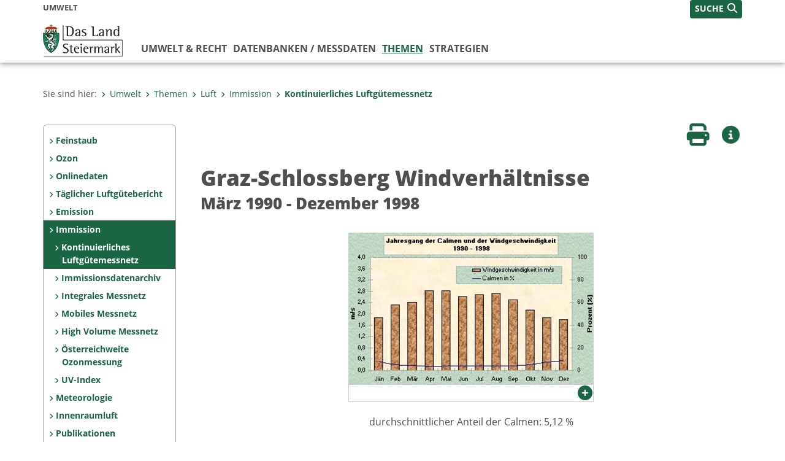

--- FILE ---
content_type: text/html;charset=UTF-8
request_url: https://www.umwelt.steiermark.at/cms/beitrag/10077024/2061730/
body_size: 8231
content:
<!DOCTYPE html><html lang="de" class="spt">
<!-- icomedias Enterprise|CMS, content and information management by icomedias gmbh - http://icomedias.com/ -->
<head><meta http-equiv="Content-Type" content="text/html; charset=utf-8"><meta name="viewport" content="width=device-width, initial-scale=1"><title>Graz-Schlossberg Windverhältnisse - Umweltinformation Steiermark - Land Steiermark</title><meta name="description" content="Umweltinformation, Messdaten Luftgüte, Messdaten Feinstaub, Messdaten Wasser, Messdaten Pegelstände, Stromsparen, Energiesparlampe, Licht an, Energiesparlampen Energie, Strom sparen Licht an"><meta name="keywords" content="Wind, Graz Schloßberg, Umweltinformation, Messdaten Luftgüte, Messdaten Feinstaub, Messdaten Wasser, Messdaten Pegelstände, Stromsparen, Energiesparlampe, Licht an, Energiesparlampen Energie, Strom sparen Licht an"><meta name="author" content="Umweltinformation Steiermark - Land Steiermark, Christine Kiefer"><meta name="generator" content="ico-cms"><meta property="og:title" content="Graz-Schlossberg Windverhältnisse"><meta property="og:type" content="website"><meta property="og:url" content="https://www.umwelt.steiermark.at/cms/beitrag/10077024/2061730/"><meta property="og:image" content="https://www.verwaltung.steiermark.at/common/g/fb-sharer-image.jpg"><meta property="og:description" content="durchschnittlicher Anteil der Calmen: 5,12 %&lt;br /&gt; &lt;br /&gt;&lt;br /&gt;&lt;br /&gt;&lt;br /&gt;&lt;br /&gt;Windrichtung&lt;br /&gt;&lt;br /&gt;Häufigkeit in %&lt;br /&gt;&lt;br /&gt;Windgeschwindigkeit in m/s&lt;br /&gt;&lt;br /&gt;&lt;br /&gt;Nord&lt;br /&gt;&lt;br /&gt;5&lt;br /&gt;&lt;br /&gt;1,72&lt;br /&gt;&lt;br /&gt;&lt;br /&gt;Nordost&lt;br /&gt;&lt;br /&gt;7&lt;br /&gt;&lt;br /&gt;2&lt;br /&gt;&lt;br /&gt;&lt;br /&gt;Ost&lt;br /&gt;&lt;br /&gt;12&lt;br /&gt;&lt;br /&gt;2,13&lt;br /&gt;&lt;br /&gt;&lt;br /&gt;Südost&lt;br /&gt;&lt;br /&gt;16&lt;br /&gt;&lt;br /&gt;1,83&lt;br /&gt;&lt;br /&gt;&lt;br /&gt;Süd&lt;br /&gt;&lt;br /&gt;10&lt;br /&gt;&lt;br /&gt;1,74&lt;br /&gt;&lt;br /&gt;&lt;br /&gt;Südwest&lt;br /&gt;&lt;br /&gt;4&lt;br /&gt;&lt;br /&gt;1,85&lt;br /&gt;&lt;br /&gt;&lt;br /&gt;West&lt;br /&gt;&lt;br /&gt;5&lt;br /&gt;&lt;br /&gt;2,3&lt;br /&gt;&lt;br /&gt;&lt;br /&gt;Nordwest&lt;br /&gt;&lt;br /&gt;41&lt;br /&gt;&lt;br /&gt;3,18&lt;br /&gt;&lt;br /&gt;&lt;br /&gt;Download …
"><meta property="og:site_name" content="Umweltinformation Steiermark - Land Steiermark"><meta property="og:locale" content="de_DE"><link href="/common/2020/fonts/opensans/css/opensans.css?v=20251211" rel="stylesheet"><link href="/common/2024/fonts/fontawesome/css/allfacss.minified.css?v=20251211" rel="stylesheet"><link href="/common/2024/css/allcss.minified.css?v=20251211" rel="stylesheet"><link href="/common/2020/css/jquery-ui.min.css?v=20251211" rel="stylesheet"><link href="/common/css/jquery-ui.structure.css?v=20251211" rel="stylesheet"><link href="/common/css/jquery-ui.theme.css?v=20251211" rel="stylesheet"><link href="/common/css/jquery.multiselect.css?v=20251211" rel="stylesheet"><link href="/common/2024/css/core-land.min.css?v=20251211" rel="stylesheet"><script>
    var _sitelang = 'DE';
    var _cmscontext = '2061730';
    var _cmsarticle = '10077024';
</script><script src="/common/2024/js/allscripts.minified.js?v=20251211"></script><script src="/common/2020/js/jquery-ui.min.js?v=20251211"></script><script src="/common/js/jsrender.js?v=20251211"></script><script src="/common/js/jquery.multiselect.js?v=20251211"></script><script src="/common/js/jquery.scrollTo.js?v=20251211"></script><script src="/common/2024/js/scripts.js?v=20251211"></script><script src="/common/js/scriptssharednewsportal.minified.js?v=20251211"></script><script type="text/javascript">(function() {
    var art_id = '10077024';

    var http = new XMLHttpRequest();
    var url = '/cms/article-counter.php/10077024';
    var params = 'art_id=' + art_id;
    http.open('POST', url, true);

    http.setRequestHeader('Content-type', 'application/x-www-form-urlencoded');
    http.send(params);
})();
</script><link href="/common/2024/img/favicon.ico" rel="shortcut icon"><link href="/common/2024/img/apple-icon-57x57.png" rel="apple-touch-icon" sizes="57x57"><link href="/common/2024/img/apple-icon-60x60.png" rel="apple-touch-icon" sizes="60x60"><link href="/common/2024/img/apple-icon-72x72.png" rel="apple-touch-icon" sizes="72x72"><link href="/common/2024/img/apple-icon-76x76.png" rel="apple-touch-icon" sizes="76x76"><link href="/common/2024/img/apple-icon-114x114.png" rel="apple-touch-icon" sizes="114x114"><link href="/common/2024/img/apple-icon-120x120.png" rel="apple-touch-icon" sizes="120x120"><link href="/common/2024/img/apple-icon-144x144.png" rel="apple-touch-icon" sizes="144x144"><link href="/common/2024/img/apple-icon-152x152.png" rel="apple-touch-icon" sizes="152x152"><link href="/common/2024/img/apple-icon-180x180.png" rel="apple-touch-icon" sizes="180x180"><link href="/common/2024/img/android-icon-192x192.png" rel="icon" type="image/png" sizes="192x192"><link href="/common/2024/img/favicon-32x32.png" rel="icon" type="image/png" sizes="32x32"><link href="/common/2024/img/favicon-96x96.png" rel="icon" type="image/png" sizes="96x96"><link href="/common/2024/img/favicon-16x16.png" rel="icon" type="image/png" sizes="16x16"><meta name="msapplication-TileColor" content="#ffffff"><meta name="msapplication-TileImage" content="/common/2024/img/ms-icon-144x144.png"><meta name="theme-color" content="#ffffff"></head><body class="page-beitrag server_91636"><header class="land"><section id="accessible_statement" class="container-fluid d-print-none"><div class="row"><div class="col"><div class="heading">Navigation und Service</div><a accesskey="0" title="[Alt+0] Zum Inhalt" href="/cms/beitrag/10077024/2061730/#main-content" rel="nofollow">[Alt + 0] - Zum Inhalt</a><a accesskey="1" title="[Alt+1] Zur Startseite" href="/" target="_top" rel="nofollow">[Alt + 1] - Zur Startseite</a><a accesskey="2" title="[Alt+2] Zur Suche" href="/cms/beitrag/10077024/2061730/#top-search" rel="nofollow">[Alt + 2] - Zur Suche</a><a accesskey="3" title="[Alt+3] Zur Hautpnavigation" href="/cms/beitrag/10077024/2061730/#navbar-collapse-top" rel="nofollow">[Alt + 3] - Zur Hauptnavigation</a><a accesskey="4" title="[Alt+4] Zur Subnavigation" href="/cms/beitrag/10077024/2061730/#left-content" rel="nofollow">[Alt + 4] - Zur Subnavigation</a><a accesskey="5" title="[Alt+5] Kontakt" href="/cms/beitrag/10077024/2061730/#footer" rel="nofollow">[Alt + 5] - Kontakt</a></div></div></section><section class="container-fluid padding-md-device server-language-search-navbutton"><div class="container px-0"><div class="row g-0"><div class="col-6 server"><div class="servername">Umwelt</div></div><div class="col-6 language-search-navbutton d-print-none"><div class="navbutton-wrapper d-lg-none"><button data-trigger="navbarNav" class="navbar-toggler" type="button" title="Menü einblenden"><i class="fa-solid fa-bars"></i></button></div><div class="search-wrapper"><a data-bs-toggle="offcanvas" href="#offcanvasSearch" role="button" aria-controls="offcanvasSearch" title="Suche"><span class="wording">SUCHE</span><span class="fa-solid fa-search"></span></a></div></div></div></div></section><section class="container px-0 padding-md-device logo-main-menu"><div class="row g-0"><div class="col-4 col-lg-2 logo"><figure><a href="/" target="_top" title="Link zur Startseite"><img src="/cms/bilder/983522/80/0/0/64f8920e/Land_Steiermark_2024.png" alt="Link zur Startseite" title="Link zur Startseite" /></a></figure></div><div class="col-lg-10 main-menu d-print-none"><div class="row g-0"><div class="col-12"><nav id="navbarNav" class="navbar navbar-expand-lg nav-bg mobile-offcanvas" aria-label="Primary"><div class="container-fluid px-0"><div class="offcanvas-header"><h5 class="offcanvas-title d-inline"> </h5><span class="btn-close-menu float-end" title="Menü ausblenden"><i class="fa-solid fa-circle-xmark fa-2xl"></i></span></div><ul class="nav navbar-nav" id="menu-mainnav"><li class=""><a href="/cms/ziel/7779244/DE/" title="Umwelt &amp; Recht" target="_top">Umwelt &amp; Recht</a><div class="flyout-outer container px-0 d-none d-lg-block"><ul class="flyout row"><li class="col-md-3"><a href="/cms/ziel/9486488/DE/" title="Alpenkonvention" target="_top"><span class="fa-solid fa-angle-right icon-right arrow-styling" aria-hidden="true"></span>Alpenkonvention</a></li><li class="col-md-3"><a href="http://www.technik.steiermark.at/cms/ziel/130865761/DE/" title="SEVESO-Betriebe" target="_blank"><span class="fa-solid fa-angle-right icon-right arrow-styling" aria-hidden="true"></span>SEVESO-Betriebe</a></li><li class="col-md-3"><a href="/cms/ziel/25565301/DE/" title="Umweltinformation" target="_top"><span class="fa-solid fa-angle-right icon-right arrow-styling" aria-hidden="true"></span>Umweltinformation</a></li><li class="col-md-3"><a href="http://www.technik.steiermark.at/cms/ziel/120041939/DE/" title="Umweltinspektion" target="_top"><span class="fa-solid fa-angle-right icon-right arrow-styling" aria-hidden="true"></span>Umweltinspektion</a></li><li class="clearfix w-100 d-none d-lg-block pd-0"><li class="col-md-3"><a href="/cms/ziel/26398327/DE/" title="Umweltbericht" target="_top"><span class="fa-solid fa-angle-right icon-right arrow-styling" aria-hidden="true"></span>Umweltbericht</a></li><li class="col-md-3"><a href="/cms/ziel/17881459/DE/" title="Umweltschutzpreis" target="_top"><span class="fa-solid fa-angle-right icon-right arrow-styling" aria-hidden="true"></span>Umweltschutzpreis</a></li><li class="col-md-3"><a href="/cms/ziel/51880239/DE/" title="IPPC-Anlagen Abfallbehandlung" target="_top"><span class="fa-solid fa-angle-right icon-right arrow-styling" aria-hidden="true"></span>IPPC-Anlagen Abfallbehandlung</a></li><li class="col-md-3"><a href="/cms/ziel/9175955/DE/" title="UVP-Umweltverträglich&shy;keitsprüfung" target="_top"><span class="fa-solid fa-angle-right icon-right arrow-styling" aria-hidden="true"></span>UVP-Umweltverträglich&shy;keitsprüfung</a></li><li class="clearfix w-100 d-none d-lg-block pd-0"></ul></div></li><li class=""><a href="/cms/ziel/7009010/DE/" title="Datenbanken / Messdaten" target="_top">Datenbanken / Messdaten</a><div class="flyout-outer container px-0 d-none d-lg-block"><ul class="flyout row"><li class="col-md-3"><a href="/cms/ziel/99870930/DE/" title="Open Government Data" target="_top"><span class="fa-solid fa-angle-right icon-right arrow-styling" aria-hidden="true"></span>Open Government Data</a></li><li class="col-md-3"><a href="/cms/ziel/25636/DE/" title="Digitaler Atlas - Umweltkarten" target="_top"><span class="fa-solid fa-angle-right icon-right arrow-styling" aria-hidden="true"></span>Digitaler Atlas - Umweltkarten</a></li><li class="col-md-3"><a href="/cms/ziel/887183/DE/" title="PRTR – Register" target="_top"><span class="fa-solid fa-angle-right icon-right arrow-styling" aria-hidden="true"></span>PRTR – Register</a></li><li class="col-md-3"><a href="http://www.umwelt.steiermark.at/cms/ziel/55641960/DE/" title="Altablagerungen und Altstandorte" target="_top"><span class="fa-solid fa-angle-right icon-right arrow-styling" aria-hidden="true"></span>Altablagerungen und Altstandorte</a></li><li class="clearfix w-100 d-none d-lg-block pd-0"><li class="col-md-3"><a href="/cms/ziel/7185381/DE/" title="Umweltmonitoring" target="_top"><span class="fa-solid fa-angle-right icon-right arrow-styling" aria-hidden="true"></span>Umweltmonitoring</a></li></ul></div></li><li class="active"><a href="/cms/ziel/134945334/DE/" title="Themen" target="_top">Themen</a><div class="d-lg-none"><ul class="nav navbar-nav nearest-top-nav"><li class="active"><a href="/cms/ziel/2054533/DE/" target="_top" title="Luft">Luft<span class="fas fa-angle-down icon-down d-none d-lg-block" aria-hidden="true"></span></a></li></ul></div><div class="d-lg-none"><div role="navigation" aria-label="Secondary"><ul class="nav flex-column left-menu"><li><a href="/cms/ziel/2054558/DE/" target="_top" title="Feinstaub" class="nav-item no-nav-link px-2 py-1">Feinstaub</a></li><li><a href="/cms/ziel/5176073/DE/" target="_top" title="Ozon" class="nav-item no-nav-link px-2 py-1">Ozon</a></li><li><a href="/cms/ziel/2060750/DE/" target="_top" title="Onlinedaten" class="nav-item no-nav-link px-2 py-1">Onlinedaten</a></li><li><a href="/cms/ziel/3464002/DE/" target="_top" title="Täglicher Luftgütebericht" class="nav-item no-nav-link px-2 py-1">Täglicher Luftgütebericht</a></li><li><a href="/cms/ziel/2060899/DE/" target="_top" title="Emission" class="nav-item no-nav-link px-2 py-1">Emission</a></li><li><a href="/cms/ziel/2061589/DE/" target="_top" title="Immission" class="nav-item no-nav-link px-2 py-1 active">Immission</a><ul><li><a href="/cms/ziel/2061730/DE/" target="_top" title="Kontinuierliches Luftgütemessnetz" class="nav-item no-nav-link px-2 py-1 active">Kontinuierliches Luftgütemessnetz</a></li><li><a href="/cms/ziel/72759652/DE/" target="_top" title="Immissionsdatenarchiv" class="nav-item no-nav-link px-2 py-1">Immissionsdatenarchiv</a></li><li><a href="/cms/ziel/2061775/DE/" target="_top" title="Integrales Messnetz" class="nav-item no-nav-link px-2 py-1">Integrales Messnetz</a></li><li><a href="/cms/ziel/2061802/DE/" target="_top" title="Mobiles Messnetz" class="nav-item no-nav-link px-2 py-1">Mobiles Messnetz</a></li><li><a href="/cms/ziel/2063647/DE/" target="_top" title="High Volume Messnetz" class="nav-item no-nav-link px-2 py-1">High Volume Messnetz</a></li><li><a href="http://www.umweltbundesamt.at/umwelt/luft/luftguete_aktuell/ozonbericht/" target="_blank" title="Öffnet ein neues Fenster: Österreichweite Ozonmessung" class="nav-item no-nav-link px-2 py-1">Österreichweite Ozonmessung</a></li><li><a href="http://www2.i-med.ac.at/uv-index/de/index_de.html" target="_blank" title="Öffnet ein neues Fenster: UV-Index" class="nav-item no-nav-link px-2 py-1">UV-Index</a></li></ul></li><li><a href="/cms/ziel/2063725/DE/" target="_top" title="Meteorologie" class="nav-item no-nav-link px-2 py-1">Meteorologie</a></li><li><a href="/cms/ziel/6577121/DE/" target="_top" title="Innenraumluft" class="nav-item no-nav-link px-2 py-1">Innenraumluft</a></li><li><a href="/cms/ziel/18437939/DE/" target="_top" title="Publikationen" class="nav-item no-nav-link px-2 py-1">Publikationen</a></li><li><a href="/cms/ziel/2063960/DE/" target="_top" title="Rechtsgrundlagen" class="nav-item no-nav-link px-2 py-1">Rechtsgrundlagen</a></li><li><a href="/cms/ziel/2222407/DE/" target="_top" title="Projekte" class="nav-item no-nav-link px-2 py-1">Projekte</a></li><li><a href="/cms/ziel/2222433/DE/" target="_top" title="Schlagwortkatalog Luft" class="nav-item no-nav-link px-2 py-1">Schlagwortkatalog Luft</a></li></ul></div></div><div class="flyout-outer container px-0 d-none d-lg-block"><ul class="flyout row"><li class="col-md-3"><a href="/cms/ziel/25524/DE/" title="Abfall und Kreislaufwirtschaft" target="_top"><span class="fa-solid fa-angle-right icon-right arrow-styling" aria-hidden="true"></span>Abfall und Kreislaufwirtschaft</a></li><li class="col-md-3"><a href="/cms/ziel/6392227/DE/" title="Aktuelles" target="_top"><span class="fa-solid fa-angle-right icon-right arrow-styling" aria-hidden="true"></span>Aktuelles</a></li><li class="col-md-3"><a href="/cms/ziel/686575/DE/" title="Bau und Umwelt" target="_top"><span class="fa-solid fa-angle-right icon-right arrow-styling" aria-hidden="true"></span>Bau und Umwelt</a></li><li class="col-md-3"><a href="/cms/ziel/25531/DE/" title="Boden" target="_top"><span class="fa-solid fa-angle-right icon-right arrow-styling" aria-hidden="true"></span>Boden</a></li><li class="clearfix w-100 d-none d-lg-block pd-0"><li class="col-md-3"><a href="/cms/ziel/1655895/DE/" title="Chemie" target="_top"><span class="fa-solid fa-angle-right icon-right arrow-styling" aria-hidden="true"></span>Chemie</a></li><li class="col-md-3"><a href="http://www.technik.steiermark.at/cms/ziel/58813567/DE/" title="Energie" target="_top"><span class="fa-solid fa-angle-right icon-right arrow-styling" aria-hidden="true"></span>Energie</a></li><li class="col-md-3"><a href="/cms/ziel/13717952/DE/" title="Gesundheit" target="_top"><span class="fa-solid fa-angle-right icon-right arrow-styling" aria-hidden="true"></span>Gesundheit</a></li><li class="col-md-3"><a href="/cms/ziel/25199/DE/" title="Klima" target="_top"><span class="fa-solid fa-angle-right icon-right arrow-styling" aria-hidden="true"></span>Klima</a></li><li class="clearfix w-100 d-none d-lg-block pd-0"><li class="col-md-3"><a href="/cms/ziel/6965725/DE/" title="Kontroll- und Serviceeinrichtungen" target="_top"><span class="fa-solid fa-angle-right icon-right arrow-styling" aria-hidden="true"></span>Kontroll- und Serviceeinrichtungen</a></li><li class="col-md-3"><a href="/cms/ziel/25545/DE/" title="Lärm" target="_top"><span class="fa-solid fa-angle-right icon-right arrow-styling" aria-hidden="true"></span>Lärm</a></li><li class="col-md-3"><a href="/cms/ziel/2054533/DE/" title="Luft" target="_top"><span class="fa-solid fa-angle-right icon-right arrow-styling" aria-hidden="true"></span>Luft</a></li><li class="col-md-3"><a href="/cms/ziel/25301606/DE/" title="Nachhaltigkeit" target="_top"><span class="fa-solid fa-angle-right icon-right arrow-styling" aria-hidden="true"></span>Nachhaltigkeit</a></li><li class="clearfix w-100 d-none d-lg-block pd-0"><li class="col-md-3"><a href="/cms/ziel/16804010/DE/" title="Nahrung" target="_top"><span class="fa-solid fa-angle-right icon-right arrow-styling" aria-hidden="true"></span>Nahrung</a></li><li class="col-md-3"><a href="/cms/ziel/1563917/DE/" title="Natur und Landschaft" target="_top"><span class="fa-solid fa-angle-right icon-right arrow-styling" aria-hidden="true"></span>Natur und Landschaft</a></li><li class="col-md-3"><a href="/cms/ziel/40586947/DE/" title="Raumordnung" target="_top"><span class="fa-solid fa-angle-right icon-right arrow-styling" aria-hidden="true"></span>Raumordnung</a></li><li class="col-md-3"><a href="/cms/ziel/25559/DE/" title="Strahlen" target="_top"><span class="fa-solid fa-angle-right icon-right arrow-styling" aria-hidden="true"></span>Strahlen</a></li><li class="clearfix w-100 d-none d-lg-block pd-0"><li class="col-md-3"><a href="/cms/ziel/25573/DE/" title="Wald" target="_top"><span class="fa-solid fa-angle-right icon-right arrow-styling" aria-hidden="true"></span>Wald</a></li><li class="col-md-3"><a href="/cms/ziel/25580/DE/" title="Wasser" target="_top"><span class="fa-solid fa-angle-right icon-right arrow-styling" aria-hidden="true"></span>Wasser</a></li><li class="col-md-3"><a href="/cms/ziel/7195541/DE/" title="Weiterführende Links" target="_top"><span class="fa-solid fa-angle-right icon-right arrow-styling" aria-hidden="true"></span>Weiterführende Links</a></li></ul></div></li><li class=""><a href="/cms/ziel/148147991/DE/" title="Strategien" target="_top">Strategien</a><div class="flyout-outer container px-0 d-none d-lg-block"><ul class="flyout row"><li class="col-md-3"><a href="http://www.abfallwirtschaft.steiermark.at/cms/beitrag/10177492/136114083" title="Abfallwirtschaftsplan" target="_top"><span class="fa-solid fa-angle-right icon-right arrow-styling" aria-hidden="true"></span>Abfallwirtschaftsplan</a></li><li class="col-md-3"><a href="http://www.technik.steiermark.at/cms/beitrag/12641753/142705718" title="Landesstrategie Elektromobilität" target="_top"><span class="fa-solid fa-angle-right icon-right arrow-styling" aria-hidden="true"></span>Landesstrategie Elektromobilität</a></li><li class="col-md-3"><a href="http://www.verkehr.steiermark.at/cms/beitrag/10911747/11156914/" title="Gesamtverkehrskonzept" target="_top"><span class="fa-solid fa-angle-right icon-right arrow-styling" aria-hidden="true"></span>Gesamtverkehrskonzept</a></li><li class="col-md-3"><a href="http://www.technik.steiermark.at/cms/ziel/142705670/DE/" title="Klima- und Energiestrategie" target="_top"><span class="fa-solid fa-angle-right icon-right arrow-styling" aria-hidden="true"></span>Klima- und Energiestrategie </a></li><li class="clearfix w-100 d-none d-lg-block pd-0"><li class="col-md-3"><a href="http://www.technik.steiermark.at/cms/ziel/102834231/DE/" title="Klimawandelanpassung" target="_top"><span class="fa-solid fa-angle-right icon-right arrow-styling" aria-hidden="true"></span>Klimawandelanpassung</a></li><li class="col-md-3"><a href="https://www.umwelt.steiermark.at/cms/beitrag/12794087/69765542/" title="Luftreinhalteprogramm" target="_top"><span class="fa-solid fa-angle-right icon-right arrow-styling" aria-hidden="true"></span>Luftreinhalteprogramm</a></li><li class="col-md-3"><a href="http://www.radland.steiermark.at/cms/beitrag/12726253/24320815/" title="Radverkehrsstrategie" target="_top"><span class="fa-solid fa-angle-right icon-right arrow-styling" aria-hidden="true"></span>Radverkehrsstrategie</a></li><li class="col-md-3"><a href="https://www.verwaltung.steiermark.at/cms/ziel/154055485/DE/" title="Sachprogramm Wind" target="_top"><span class="fa-solid fa-angle-right icon-right arrow-styling" aria-hidden="true"></span>Sachprogramm Wind</a></li><li class="clearfix w-100 d-none d-lg-block pd-0"></ul></div></li></ul></div></nav></div></div></div></div></section></header><main class="maincontent container-fluid px-0" id="main-content"><div class="container px-0 padding-md-device"><div class="row g-0"><div class="col-12" id="path"><ol class="breadcrumb d-print-none"><li>Sie sind hier:</li><li><a href="/" target="_top" title="Umwelt"><span class="fa-solid fa-angle-right icon-right arrow-styling" aria-hidden="true"></span>Umwelt</a></li><li><a href="/cms/ziel/134945334/DE/" target="_top" title="Themen"><span class="fa-solid fa-angle-right icon-right arrow-styling" aria-hidden="true"></span>Themen</a></li><li><a href="/cms/ziel/2054533/DE/" target="_top" title="Luft"><span class="fa-solid fa-angle-right icon-right arrow-styling" aria-hidden="true"></span>Luft</a></li><li><a href="/cms/ziel/2061589/DE/" target="_top" title="Immission"><span class="fa-solid fa-angle-right icon-right arrow-styling" aria-hidden="true"></span>Immission</a></li><li class="active"><a href="/cms/ziel/2061730/DE/" target="_top" title="Kontinuierliches Luftgütemessnetz"><span class="fa-solid fa-angle-right icon-right arrow-styling" aria-hidden="true"></span>Kontinuierliches Luftgütemessnetz</a></li></ol></div><div class="col-lg-2 wide d-none d-lg-block d-print-none" id="left-content"><div role="navigation" aria-label="Secondary"><ul class="nav flex-column left-menu"><li><a href="/cms/ziel/2054558/DE/" target="_top" title="Feinstaub" class="nav-item no-nav-link px-2 py-1">Feinstaub</a></li><li><a href="/cms/ziel/5176073/DE/" target="_top" title="Ozon" class="nav-item no-nav-link px-2 py-1">Ozon</a></li><li><a href="/cms/ziel/2060750/DE/" target="_top" title="Onlinedaten" class="nav-item no-nav-link px-2 py-1">Onlinedaten</a></li><li><a href="/cms/ziel/3464002/DE/" target="_top" title="Täglicher Luftgütebericht" class="nav-item no-nav-link px-2 py-1">Täglicher Luftgütebericht</a></li><li><a href="/cms/ziel/2060899/DE/" target="_top" title="Emission" class="nav-item no-nav-link px-2 py-1">Emission</a></li><li><a href="/cms/ziel/2061589/DE/" target="_top" title="Immission" class="nav-item no-nav-link px-2 py-1 active">Immission</a><ul><li><a href="/cms/ziel/2061730/DE/" target="_top" title="Kontinuierliches Luftgütemessnetz" class="nav-item no-nav-link px-2 py-1 active">Kontinuierliches Luftgütemessnetz</a></li><li><a href="/cms/ziel/72759652/DE/" target="_top" title="Immissionsdatenarchiv" class="nav-item no-nav-link px-2 py-1">Immissionsdatenarchiv</a></li><li><a href="/cms/ziel/2061775/DE/" target="_top" title="Integrales Messnetz" class="nav-item no-nav-link px-2 py-1">Integrales Messnetz</a></li><li><a href="/cms/ziel/2061802/DE/" target="_top" title="Mobiles Messnetz" class="nav-item no-nav-link px-2 py-1">Mobiles Messnetz</a></li><li><a href="/cms/ziel/2063647/DE/" target="_top" title="High Volume Messnetz" class="nav-item no-nav-link px-2 py-1">High Volume Messnetz</a></li><li><a href="http://www.umweltbundesamt.at/umwelt/luft/luftguete_aktuell/ozonbericht/" target="_blank" title="Öffnet ein neues Fenster: Österreichweite Ozonmessung" class="nav-item no-nav-link px-2 py-1">Österreichweite Ozonmessung</a></li><li><a href="http://www2.i-med.ac.at/uv-index/de/index_de.html" target="_blank" title="Öffnet ein neues Fenster: UV-Index" class="nav-item no-nav-link px-2 py-1">UV-Index</a></li></ul></li><li><a href="/cms/ziel/2063725/DE/" target="_top" title="Meteorologie" class="nav-item no-nav-link px-2 py-1">Meteorologie</a></li><li><a href="/cms/ziel/6577121/DE/" target="_top" title="Innenraumluft" class="nav-item no-nav-link px-2 py-1">Innenraumluft</a></li><li><a href="/cms/ziel/18437939/DE/" target="_top" title="Publikationen" class="nav-item no-nav-link px-2 py-1">Publikationen</a></li><li><a href="/cms/ziel/2063960/DE/" target="_top" title="Rechtsgrundlagen" class="nav-item no-nav-link px-2 py-1">Rechtsgrundlagen</a></li><li><a href="/cms/ziel/2222407/DE/" target="_top" title="Projekte" class="nav-item no-nav-link px-2 py-1">Projekte</a></li><li><a href="/cms/ziel/2222433/DE/" target="_top" title="Schlagwortkatalog Luft" class="nav-item no-nav-link px-2 py-1">Schlagwortkatalog Luft</a></li></ul></div></div><div class="col-lg-10 slim print-fullwidth right-offcanvas" id="middle-content"><article class="cms-beitrag"><div class="row g-0 clearfix d-print-none"><section class="col-6 button-vorlesen"><ul class="vorlesen-wrapper"><li><a href="#" title="Seite vorlesen" class="vorlesen-button"><span class="sr-only">Seite vorlesen</span><span class="fa-solid fa-volume fa-2xl" title="Seite vorlesen"></span><div class="wording">Vorlesen</div></a></li></ul><div id="readspeaker_button" class="rs_skip rsbtn rs_preserve rsbtn_customized"><a rel="nofollow" class="rsbtn_play" accesskey="L" title="Text vorlesen" href="//app-eu.readspeaker.com/cgi-bin/rsent?customerid=10245&amp;lang=de_de&amp;readclass=vorlesen&amp;url=https://www.umwelt.steiermark.at/cms/beitrag/10077024/2061730/"><span class="rsbtn_left rsimg rspart"><span class="rsbtn_text"><span>Vorlesen</span></span></span><span class="rsbtn_right rsimg rsplay rspart"></span></a></div></section><section class="col-6 buttons-social"><ul class="social clearfix"><li><a href="javascript:window.print();" title="Seite drucken"><span class="sr-only">Seite drucken</span><span class="fa fa-print icons fa-2xl"></span><div class="wording">Drucken</div></a></li><li><a data-bs-toggle="offcanvas" href="#offcanvasContainer" role="button" aria-controls="offcanvasContainer" title="Weitere Informationen"><span class="sr-only">Weitere Infos</span><span class="fa-solid fa-circle-info fa-2xl land-beat-stop"></span><div class="wording">Infos</div></a></li></ul><div class="modal fade" id="feedback-dialog" data-root="2024" tabindex="-1" role="dialog" aria-hidden="true" data-articleid="10077024" data-contextid="2061730"><div class="modal-dialog" role="document"><div class="modal-content"><div class="modal-header"><h5 class="modal-title" id="feedbackModalLabel">Feedback verschicken</h5><button type="button" class="btn-close fa-solid fa-circle-xmark fa-2xl" data-bs-dismiss="modal" aria-label="Close" title="Schließen"></button></div><div class="modal-body cms-dialog-placeholder"></div><div class="modal-footer"><button type="button" class="btn btn-primary submit" title="Verschicken">Verschicken</button></div></div></div></div></section></div><header class="vorlesen"><h1>Graz-Schlossberg Windverhältnisse</h1><h2>März 1990 - Dezember 1998</h2></header><div class="txtblock-wrapper vorlesen clearfix"><a id="tb1" class="hide_txt_anchor"></a><div class="figure-wrapper oben"><figure><img src="/cms/bilder/21051/80/400/247/ca9f10b6/18_w.gif" alt="" class="img-txtblock rs_skip"><figcaption class="figcaption-resize with-popup"><a href="/cms/bilder/21051/80/400/247/ca9f10b6/18_w.gif?as_is=J" title=" " class="fa-solid fa-circle-plus link-popup d-print-none rs_skip" data-gallery="" data-description="/cms/bilder/21051/80/400/247/ca9f10b6/18_w.gif?as_is=J&amp;download=J" data-bildtext="" aria-label="Bildvergrößerung: " role="button" rel="nofollow"></a></figcaption></figure></div><div class="txtblock-content standard"><p align="center">durchschnittlicher Anteil der Calmen: 5,12 %</p>
<p align="center"> </p>
<p align="center"></p>
<table cellspacing="1" cellpadding="3" width="75%" border="1">
<tbody>
<tr>
<td>Windrichtung</td>
<td>
<p align="center">Häufigkeit in %</p>
</td>
<td>
<p align="center">Windgeschwindigkeit in m/s</p>
</td>
</tr>
<tr>
<td>
<p align="left">Nord</p>
</td>
<td>
<p align="center">5</p>
</td>
<td>
<p align="center">1,72</p>
</td>
</tr>
<tr>
<td>
<p align="left">Nordost</p>
</td>
<td>
<p align="center">7</p>
</td>
<td>
<p align="center">2</p>
</td>
</tr>
<tr>
<td>
<p align="left">Ost</p>
</td>
<td>
<p align="center">12</p>
</td>
<td>
<p align="center">2,13</p>
</td>
</tr>
<tr>
<td>
<p align="left">Südost</p>
</td>
<td>
<p align="center">16</p>
</td>
<td>
<p align="center">1,83</p>
</td>
</tr>
<tr>
<td>
<p align="left">Süd</p>
</td>
<td>
<p align="center">10</p>
</td>
<td>
<p align="center">1,74</p>
</td>
</tr>
<tr>
<td>
<p align="left">Südwest</p>
</td>
<td>
<p align="center">4</p>
</td>
<td>
<p align="center">1,85</p>
</td>
</tr>
<tr>
<td>
<p align="left">West</p>
</td>
<td>
<p align="center">5</p>
</td>
<td>
<p align="center">2,3</p>
</td>
</tr>
<tr>
<td>
<p align="left">Nordwest</p>
</td>
<td>
<p align="center">41</p>
</td>
<td>
<p align="center">3,18</p>
</td>
</tr>
<tr>
<td colspan="3">
<p align="center"><img src="https://secure.steiermark.at/_g/pfeil-ext.gif" alt="" /> <a title="Öffnet ein neues Fenster: " href="/cms/dokumente/10077024_2061730/01bd90e7/Winddaten%20Graz%20Schlo%C3%9Fberg.xls" target="_blank">Download der Monatsmittelwerte</a></p>
</td>
</tr>
</tbody>
</table>
</div></div></article></div></div></div></main><div class="offcanvas offcanvas-end" tabindex="-1" id="offcanvasContainer"><div class="offcanvas-header d-flex justify-content-end me-3"><span class="offcanvas-title"> </span><a href="#" class="fa-solid fa-circle-xmark fa-2xl" data-bs-dismiss="offcanvas" title="Schließen"></a></div><div class="offcanvas-body"><div class="container px-0 right-content"><div class="row g-0"><section class="col-12 vorlesen right"><div class="cms-container"><div class="titel"><h2>Kontakt</h2></div><div class="content"><ul><li><a href="/cms/list/2061730/DE/?typ=10&amp;c=75499818&amp;limit=J&amp;topstyle=J&amp;sort=1">A15 Energie, Wohnbau, Technik</a></li></ul></div></div></section><div class="clearfix d-none d-md-block d-lg-none"></div><section class="col-12 vorlesen right"><div class="cms-container"><div class="titel"><h2>Open Government Data</h2></div><div class="content"><a href ="https://www.data.gv.at/katalog/dataset/58a2e0c0-1cf9-11e2-892e-0800200c9a66" target="_blank"><img src="/cms/bilder/842912/80/0/0/2014fa36/Con-LUIS-Open-Government-Data.jpg" alt="Open Government Data" title="Open Government Data" /></a></div></div></section><div class="clearfix d-none d-md-block d-lg-none"></div><section class="col-12 vorlesen right"><div class="cms-container"><div class="titel"><h2>Kontakt</h2></div><div class="content"><ul class="dienststelle-rechts">
<li title="Kontakt" class="bezeichnung"><a href="/cms/ziel/74967208/DE/" target="_blank">Abteilung 15 <br>Energie, Wohnbau, Technik</a></li>
<li title="Telefon" class="tel"><a title="Anrufen: +43 (316) 877-2931" href="tel:+433168772931">+43 (316) 877-2931</a></li>
<li title="E-Mail" class="email"><a href="mailto:abteilung15@stmk.gv.at">E-Mail</a></li>
<li title="Adresse" class="adresse"><a href="https://gis.stmk.gv.at/wgportal/atlasmobile/map/Basiskarten/Adresse?marker=%7B%22lat%22%3A%2247.069217%22%2C%22lng%22%3A%2215.437762%22%2C%22openPopup%22%3Atrue%2C%22text%22%3A%22%3Cdiv%3E%3Cb%3EAbteilung+15+Energie%2C+Wohnbau%2C+Technik%3C%5C%2Fb%3E%3Cbr%5C%2F%3ELandhausgasse+7%2C+8010+Graz%2C01.Bez.%3AInnere+Stadt%3Cbr%5C%2F%3EQuelle%3A+Land+Steiermark%3Cbr%5C%2F%3EErstellungdatum%3A+07.11.2019+07%3A13%3C%5C%2Fdiv%3E%22%7D" target="_blank">Landhausgasse 7<br>8010 Graz</a></li>
</ul></div></div></section><div class="clearfix d-none d-md-block d-lg-none"></div></div></div></div></div><footer class="container-fluid px-0 d-print-none"><div id="footer" class="container-fluid"><div class="container px-0 padding-md-device"><div class="row g-0"><div class="col-lg-4 info">
    <strong><p>MEDIENINHABER:</p>
    <a href="http://gis2.stmk.gv.at/atlas2/Lageplan.asp?code=5734884&amp;typ=ort" title="Link öffnet ein neues Fenster: Adresse in Karte der GIS-Datenbank" class="underline" target="_blank">Amt der Steiermärkischen Landesregierung<br/>
    8010 Graz-Burg</a></strong>
    <p class="mt-3">Telefon: <a href="tel:+433168770" title="Anrufen: +43 (316) 877-0" class="underline">+43 (316) 877-0</a><br/>
    Fax: +43 (316) 877-2294</p>
</div>
<div class="col-lg-4 quicklinks">
    <p><strong>QUICKLINKS:</strong></p>
    <ul>
        <li><a href="/cms/ziel/74835125/DE" target="_blank" title="Link öffnet ein neues Fenster: Verwaltung & Serviceportal">Verwaltung & Serviceportal</a></li>
        <li><a href="/cms/ziel/74837418/DE" target="_blank" title="Link öffnet ein neues Fenster: Dienststellen & Organigramm">Dienststellen & Organigramm</a></li>
        <li><a href="/cms/ziel/106195/DE" target="_blank" title="Link öffnet ein neues Fenster: Bezirkshauptmannschaften">Bezirkshauptmannschaften</a></li>
        <li><a href="/cms/ziel/127437175/DE/" target="_blank" title="Link öffnet ein neues Fenster: Themen & Fachportale">Themen & Fachportale</a></li>
        <li><a href="/cms/ziel/63200/" target="_blank" title="Link öffnet ein neues Fenster: Politik">Politik</a></li>
        <li><a href="/cms/ziel/154271055/" target="_blank" title="Link öffnet ein neues Fenster: News Portal">News Portal</a></li>
    </ul>
</div>
<div class="col-lg-4 contact">
    <p><a href="/cms/ziel/74837661/DE" target="_blank" title="Link öffnet ein neues Fenster: Finden Sie Ihre Ansprechperson"><i class="fa-solid fa-user pe-2"></i>Finden Sie Ihre Ansprechperson <i class="fa-light fa-angle-right"></i></a></p>
    <p><a href="/cms/ziel/74837418/DE" target="_blank" title="Link öffnet ein neues Fenster: Nehmen Sie Kontakt mit uns auf"><i class="fa-solid fa-envelope pe-2"></i>Nehmen Sie Kontakt mit uns auf <i class="fa-light fa-angle-right"></i></a></p>
    <p><a href="/cms/ziel/176208740/DE/" target="_blank" title="Link öffnet ein neues Fenster: Übermitteln Sie Beschwerden & Hinweise"><i class="fa-solid fa-message pe-2"></i>Übermitteln Sie Beschwerden & Hinweise <i class="fa-light fa-angle-right"></i></a></p>
    <p><a href="/cms/ziel/145195449/DE/" target="_blank" title="Link öffnet ein neues Fenster: Bewerben Sie sich auf unserem Job-Portal"><i class="fa-solid fa-people-group pe-2"></i>Bewerben Sie sich auf unserem Job-Portal <i class="fa-light fa-angle-right"></i></a></p>
    <p><a href="https://www.verwaltung.steiermark.at/cms/nl/?subscribe=" target="_blank" title="Link öffnet ein neues Fenster: Abonnieren Sie unseren Newsletter"><i class="fa-solid fa-newspaper pe-2"></i>Abonnieren Sie unseren Newsletter <i class="fa-light fa-angle-right"></i></a></p>
</div></div></div></div><div id="footer-sub" class="container-fluid"><div class="container px-0 padding-md-device"><div class="row g-0"><div class="col-lg-8 imprint">
                    © 2026 Land Steiermark
                     | <a href="/cms/ziel/5198747/DE" target="_blank" title="Link öffnet ein neues Fenster: Impressum">Impressum</a> | <a href="/cms/ziel/162877096/DE" target="_blank" title="Link öffnet ein neues Fenster: Datenschutz">Datenschutz</a> | <a href="/cms/ziel/169375141/DE" target="_blank" title="Link öffnet ein neues Fenster: Barrierefreiheitserklärung">Barrierefreiheitserklärung</a> | <a href="/sitemap" title="Link zur Sitemap">Sitemap</a></div><div class="col-lg-4 socials"><a href="https://www.facebook.com/steiermark" target="_blank" title="Link öffnet ein neues Fenster: Facebook Land Steiermark"><span class="sr-only">Facebook</span><span class="fa-brands fa-facebook fa-xl"></span></a><a href="https://instagram.com/land_steiermark?ref=badge" target="_blank" title="Link öffnet ein neues Fenster: Instagram Land Steiermark"><span class="sr-only">Instagram</span><span class="fa-brands fa-instagram fa-xl"></span></a><a href="https://linkedin.com/company/land-steiermark" target="_blank" title="Link öffnet ein neues Fenster: LinkedIn Land Steiermark"><span class="sr-only">LinkedIn</span><span class="fa-brands fa-linkedin fa-xl"></span></a><a href="https://www.youtube.com/user/SteiermarkServer" target="_blank" title="Link öffnet ein neues Fenster: Youtube Land Steiermark"><span class="sr-only">Youtube</span><span class="fa-brands fa-youtube fa-xl last"></span></a></div></div></div></div></footer><!-- Matomo -->
<script>
  var _paq = window._paq = window._paq || [];
  /* tracker methods like "setCustomDimension" should be called before "trackPageView" */
  _paq.push(['trackPageView']);
  _paq.push(['enableLinkTracking']);
  (function() {
    var u="https://piwik.steiermark.at/";
    _paq.push(['setTrackerUrl', u+'matomo.php']);
    _paq.push(['setSiteId', '67']);
    var d=document, g=d.createElement('script'), s=d.getElementsByTagName('script')[0];
    g.async=true; g.src=u+'matomo.js'; s.parentNode.insertBefore(g,s);
  })();
</script>
<!-- End Matomo Code --><script src="https://webcachex-eu.datareporter.eu/loader/v2/cmp-load.js?url=3f3d49e6-5e23-4661-bba6-61216c441971.lpeuyk8boyab.b7E" defer></script><div id="blueimp-gallery" class="blueimp-gallery blueimp-gallery-controls"><div class="slides"></div><h3 class="title">Bildergalerie</h3><div class="bildtext-wrapper small d-none d-lg-block"><span class="bildtext"></span></div><div class="download-image-link"></div><a class="prev"><span class="fa-solid fa-angle-left" aria-hidden="true"></span></a><a class="next"><span class="fa-solid fa-angle-right" aria-hidden="true"></span></a><a class="close"><span class="fa fa-times" aria-hidden="true"></span></a><ol class="indicator"></ol></div><div class="offcanvas offcanvas-end" tabindex="-1" id="offcanvasSearch"><div class="offcanvas-header d-flex justify-content-end me-3"><span class="offcanvas-title"> </span><a href="#" class="fa-solid fa-circle-xmark fa-2xl" data-bs-dismiss="offcanvas" title="Schließen"></a></div><div class="offcanvas-body"><form action="/cms/list/5166747/DE/#result" method="get"><input type="hidden" name="c" value="101-"><input type="hidden" name="limit" value="J"><input type="hidden" name="hits" value="10"><input type="hidden" name="sort" value="4"><input type="hidden" name="typ" value="7,8,9,10,11,20,1001"><input type="hidden" name="topstyle" value="N"><label for="qu" class="mb-3"><strong>Wonach suchen Sie?</strong></label><input type="search" class="form-control" placeholder="Suchen nach ..." value="" id="qu" name="qu" aria-label="Suchbegriff global"><button class="mt-3" value="Suchen" title="Suchen"><strong>Suchen</strong><span class="fa-solid fa-search fa-lg ps-2"></span></button></form></div></div><span class="mobile-screen-darken"></span><!--monitoring (c) icomedias.com--></body></html>
